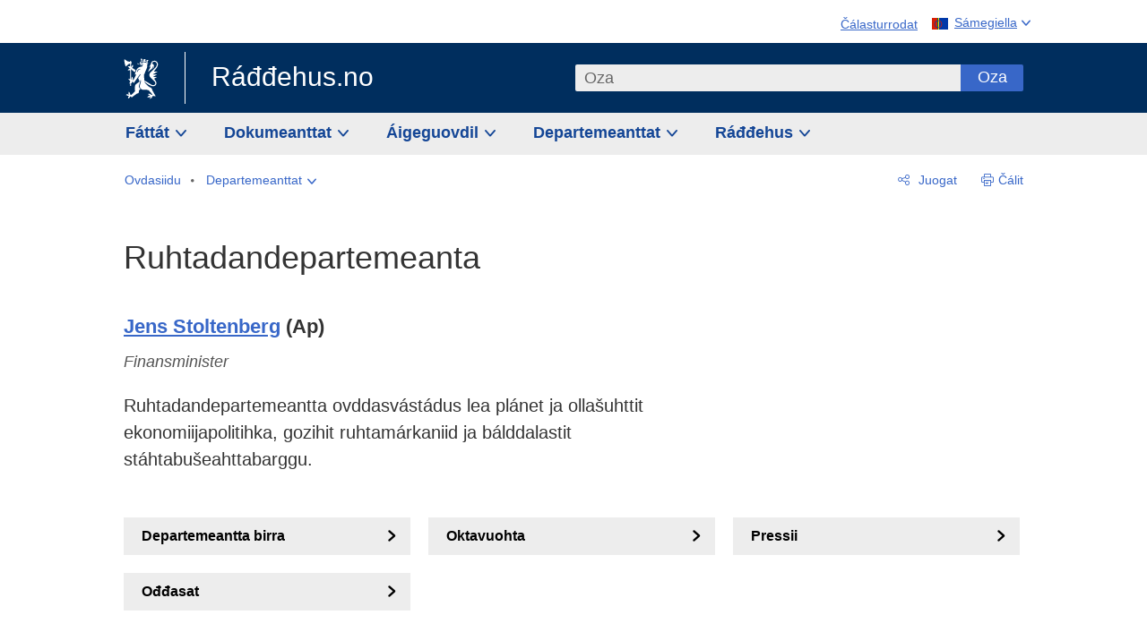

--- FILE ---
content_type: text/html; charset=utf-8
request_url: https://www.regjeringen.no/se/dep/fin/id216/
body_size: 13535
content:
<!DOCTYPE html>




<html class="no-js" lang="se">
<head>
    

<meta charset="utf-8">
<meta http-equiv="X-UA-Compatible" content="IE=edge">
<meta name="viewport" content="width=device-width, initial-scale=1.0">

<meta name="consent.ver" content="20250221">
<meta name="consent.cookie.name" content="_consent">



    <title>Ruhtadandepartemeanta - regjeringen.no</title>

<link rel="stylesheet" href="/dist-web/css/main.css?v=202601141_142425" type="text/css">



<script>
!function(T,l,y){var S=T.location,k="script",D="instrumentationKey",C="ingestionendpoint",I="disableExceptionTracking",E="ai.device.",b="toLowerCase",w="crossOrigin",N="POST",e="appInsightsSDK",t=y.name||"appInsights";(y.name||T[e])&&(T[e]=t);var n=T[t]||function(d){var g=!1,f=!1,m={initialize:!0,queue:[],sv:"5",version:2,config:d};function v(e,t){var n={},a="Browser";return n[E+"id"]=a[b](),n[E+"type"]=a,n["ai.operation.name"]=S&&S.pathname||"_unknown_",n["ai.internal.sdkVersion"]="javascript:snippet_"+(m.sv||m.version),{time:function(){var e=new Date;function t(e){var t=""+e;return 1===t.length&&(t="0"+t),t}return e.getUTCFullYear()+"-"+t(1+e.getUTCMonth())+"-"+t(e.getUTCDate())+"T"+t(e.getUTCHours())+":"+t(e.getUTCMinutes())+":"+t(e.getUTCSeconds())+"."+((e.getUTCMilliseconds()/1e3).toFixed(3)+"").slice(2,5)+"Z"}(),iKey:e,name:"Microsoft.ApplicationInsights."+e.replace(/-/g,"")+"."+t,sampleRate:100,tags:n,data:{baseData:{ver:2}}}}var h=d.url||y.src;if(h){function a(e){var t,n,a,i,r,o,s,c,u,p,l;g=!0,m.queue=[],f||(f=!0,t=h,s=function(){var e={},t=d.connectionString;if(t)for(var n=t.split(";"),a=0;a<n.length;a++){var i=n[a].split("=");2===i.length&&(e[i[0][b]()]=i[1])}if(!e[C]){var r=e.endpointsuffix,o=r?e.location:null;e[C]="https://"+(o?o+".":"")+"dc."+(r||"services.visualstudio.com")}return e}(),c=s[D]||d[D]||"",u=s[C],p=u?u+"/v2/track":d.endpointUrl,(l=[]).push((n="SDK LOAD Failure: Failed to load Application Insights SDK script (See stack for details)",a=t,i=p,(o=(r=v(c,"Exception")).data).baseType="ExceptionData",o.baseData.exceptions=[{typeName:"SDKLoadFailed",message:n.replace(/\./g,"-"),hasFullStack:!1,stack:n+"\nSnippet failed to load ["+a+"] -- Telemetry is disabled\nHelp Link: https://go.microsoft.com/fwlink/?linkid=2128109\nHost: "+(S&&S.pathname||"_unknown_")+"\nEndpoint: "+i,parsedStack:[]}],r)),l.push(function(e,t,n,a){var i=v(c,"Message"),r=i.data;r.baseType="MessageData";var o=r.baseData;return o.message='AI (Internal): 99 message:"'+("SDK LOAD Failure: Failed to load Application Insights SDK script (See stack for details) ("+n+")").replace(/\"/g,"")+'"',o.properties={endpoint:a},i}(0,0,t,p)),function(e,t){if(JSON){var n=T.fetch;if(n&&!y.useXhr)n(t,{method:N,body:JSON.stringify(e),mode:"cors"});else if(XMLHttpRequest){var a=new XMLHttpRequest;a.open(N,t),a.setRequestHeader("Content-type","application/json"),a.send(JSON.stringify(e))}}}(l,p))}function i(e,t){f||setTimeout(function(){!t&&m.core||a()},500)}var e=function(){var n=l.createElement(k);n.src=h;var e=y[w];return!e&&""!==e||"undefined"==n[w]||(n[w]=e),n.onload=i,n.onerror=a,n.onreadystatechange=function(e,t){"loaded"!==n.readyState&&"complete"!==n.readyState||i(0,t)},n}();y.ld<0?l.getElementsByTagName("head")[0].appendChild(e):setTimeout(function(){l.getElementsByTagName(k)[0].parentNode.appendChild(e)},y.ld||0)}try{m.cookie=l.cookie}catch(p){}function t(e){for(;e.length;)!function(t){m[t]=function(){var e=arguments;g||m.queue.push(function(){m[t].apply(m,e)})}}(e.pop())}var n="track",r="TrackPage",o="TrackEvent";t([n+"Event",n+"PageView",n+"Exception",n+"Trace",n+"DependencyData",n+"Metric",n+"PageViewPerformance","start"+r,"stop"+r,"start"+o,"stop"+o,"addTelemetryInitializer","setAuthenticatedUserContext","clearAuthenticatedUserContext","flush"]),m.SeverityLevel={Verbose:0,Information:1,Warning:2,Error:3,Critical:4};var s=(d.extensionConfig||{}).ApplicationInsightsAnalytics||{};if(!0!==d[I]&&!0!==s[I]){var c="onerror";t(["_"+c]);var u=T[c];T[c]=function(e,t,n,a,i){var r=u&&u(e,t,n,a,i);return!0!==r&&m["_"+c]({message:e,url:t,lineNumber:n,columnNumber:a,error:i}),r},d.autoExceptionInstrumented=!0}return m}(y.cfg);function a(){y.onInit&&y.onInit(n)}(T[t]=n).queue&&0===n.queue.length?(n.queue.push(a),n.trackPageView({})):a()}(window,document,{src: "https://js.monitor.azure.com/scripts/b/ai.2.gbl.min.js", crossOrigin: "anonymous", cfg: {instrumentationKey: '22fc96c4-8166-44e3-86f0-bee17cf5ef69', disableCookiesUsage: false }});
</script>











    


<meta name="title" content="Ruhtadandepartemeanta">

<meta name="description" content="Ruhtadandepartemeantta ovddasv&#225;st&#225;dus lea pl&#225;net ja ollašuhttit ekonomiijapolitihka, gozihit ruhtam&#225;rkaniid ja b&#225;lddalastit st&#225;htabušeahttabarggu.">


<meta name="DC.Title" content="Ruhtadandepartemeanta">


<meta name="DC.Creator" content="Ruhtadandepartemeanta">


<meta name="DC.Description" content="Ruhtadandepartemeantta ovddasv&#225;st&#225;dus lea pl&#225;net ja ollašuhttit ekonomiijapolitihka, gozihit ruhtam&#225;rkaniid ja b&#225;lddalastit st&#225;htabušeahttabarggu.">


<meta name="DC.Date" content="2018-10-08">
<meta name="DC.Type.Status" content="Gyldig">

<meta name="DC.Type" content="Departement">

<meta name="DC.Format" content="text/html">


<meta name="DC.Identifier.URL" content="/se/dep/fin/id216/">


<meta name="DC.Language" content="se-NO">

<meta name="DC.Publisher" content="regjeringen.no">

<meta name="author" content="Ruhtadandepartemeanta">

<meta name="authorshortname" content="fin">

<meta name="ownerid" content="216">

<meta name="last-modified" content="Thu, 05 Oct 2023 23:01:20 GMT">
<meta name="revised" content="Thu, 05 Oct 2023 23:01:20 GMT">

    
<meta property="og:site_name" content="Ráđđehus.no">
<meta property="og:title" content="Ruhtadandepartemeanta"> 
<meta property="og:description" content="Ruhtadandepartemeantta ovddasv&#xE1;st&#xE1;dus lea pl&#xE1;net ja olla&#x161;uhttit ekonomiijapolitihka, gozihit ruhtam&#xE1;rkaniid ja b&#xE1;lddalastit st&#xE1;htabu&#x161;eahttabarggu.">
<meta property="og:type" content="website">
<meta property="og:image" content="https://www.regjeringen.no/dist-web/img/regjeringen_opengraph_image1200x630.jpg">

<meta property="og:image:width" content="1200">
<meta property="og:image:height" content="630">
<meta name="twitter:card" content="summary_large_image">
<meta name="twitter:title" content="Ruhtadandepartemeanta">
<meta name="twitter:description" content="Ruhtadandepartemeantta ovddasv&#xE1;st&#xE1;dus lea pl&#xE1;net ja olla&#x161;uhttit ekonomiijapolitihka, gozihit ruhtam&#xE1;rkaniid ja b&#xE1;lddalastit st&#xE1;htabu&#x161;eahttabarggu.">
<meta name="twitter:image" content="https://www.regjeringen.no/dist-web/img/twitter_1600x900_fallback_no.jpg">

<meta property="og:url" content="https://www.regjeringen.no/se/dep/fin/id216/">
    <link rel="apple-touch-icon" sizes="57x57" href="/dist-web/ico/apple-touch-icon-57x57.png">
<link rel="apple-touch-icon" sizes="114x114" href="/dist-web/ico/apple-touch-icon-114x114.png">
<link rel="apple-touch-icon" sizes="72x72" href="/dist-web/ico/apple-touch-icon-72x72.png">
<link rel="apple-touch-icon" sizes="144x144" href="/dist-web/ico/apple-touch-icon-144x144.png">
<link rel="apple-touch-icon" sizes="60x60" href="/dist-web/ico/apple-touch-icon-60x60.png">
<link rel="apple-touch-icon" sizes="120x120" href="/dist-web/ico/apple-touch-icon-120x120.png">
<link rel="apple-touch-icon" sizes="76x76" href="/dist-web/ico/apple-touch-icon-76x76.png">
<link rel="apple-touch-icon" sizes="152x152" href="/dist-web/ico/apple-touch-icon-152x152.png">
<link rel="apple-touch-icon" sizes="180x180" href="/dist-web/ico/apple-touch-icon-180x180.png">
<meta name="apple-mobile-web-app-title" content="Ráđđehus.no">
<link rel="icon" type="image/png" href="/dist-web/ico/favicon-192x192.png" sizes="192x192">
<link rel="icon" type="image/png" href="/dist-web/ico/favicon-160x160.png" sizes="160x160">
<link rel="icon" type="image/png" href="/dist-web/ico/favicon-96x96.png" sizes="96x96">
<link rel="icon" type="image/png" href="/dist-web/ico/favicon-16x16.png" sizes="16x16">
<link rel="icon" type="image/x-icon" href="/dist-web/ico/favicon.ico">
<link rel="icon" type="image/png" href="/dist-web/ico/favicon-32x32.png" sizes="32x32">
<meta name="msapplication-TileColor" content="#002e5e">
<meta name="msapplication-TileImage" content="/dist-web/ico/mstile-144x144.png">
<meta name="application-name" content="Ráđđehus.no">
    
<link rel="alternate" hreflang="en" href="https://www.regjeringen.no/en/dep/fin/id216/">
<link rel="alternate" hreflang="nb" href="https://www.regjeringen.no/no/dep/fin/id216/">
<link rel="alternate" hreflang="se" href="https://www.regjeringen.no/se/dep/fin/id216/">

<!-- Matomo Tag Manager -->
<script>
    var _mtm = window._mtm = window._mtm || [];
    _mtm.push({ 'mtm.startTime': (new Date().getTime()), 'event': 'mtm.Start' });
    var d = document, g = d.createElement('script'), s = d.getElementsByTagName('script')[0];
    g.async = true; g.src = 'https://cdn.matomo.cloud/regjeringen.matomo.cloud/container_G8N8bAjb.js'; s.parentNode.insertBefore(g, s);
</script>
<!-- End Matomo Tag Manager -->    
    

<script nonce="d7ibpxznnqbQ1hq0NtwnKA==">
    window.translations = {
        langCloseButton: 'Lukk',
        langLinkDownloadImage: 'Last ned bilde',
        langTruncateTitle: 'Čájet olles bajilčállaga',
        langZoomImage: 'Stuorit gova',
        langShowFullTable: 'Čájet vuolábeale tabealla olles govdodagain',
        langZoomImageOverlay: 'Stuorit gova',
        langShowFullTableOverlay: 'Čájet vuolábeale tabealla olles govdodagain'
    };
</script>

    
<script type="application/ld+json">{"@context":"https://schema.org","@type":"WebPage","@id":"https://www.regjeringen.no/id216/#webpage","isPartOf":"https://www.regjeringen.no/#website","name":"Ruhtadandepartemeanta","description":"Ruhtadandepartemeantta ovddasv\u00E1st\u00E1dus lea pl\u00E1net ja olla\u0161uhttit ekonomiijapolitihka, gozihit ruhtam\u00E1rkaniid ja b\u00E1lddalastit st\u00E1htabu\u0161eahttabarggu.","url":"https://www.regjeringen.no/se/dep/fin/id216/","inLanguage":"se","breadcrumb":{"@type":"BreadcrumbList","itemListElement":[{"@type":"ListItem","position":1,"name":"Ovdasiidu","item":"https://www.regjeringen.no/se/id4/"},{"@type":"ListItem","position":2,"name":"Departemeanttat","item":"https://www.regjeringen.no/se/dep/id933/"},{"@type":"ListItem","position":3,"name":"Ruhtadandepartemeanta","item":"https://www.regjeringen.no/se/dep/fin/id216/"}]}}</script><script type="application/ld+json">{"@context":"https://schema.org","@type":"GovernmentOrganization","@id":"https://www.regjeringen.no/id216/#government","name":"Ruhtadandepartemeanta","url":"https://www.regjeringen.no/se/dep/fin/id216/","address":{"@type":"PostalAddress","streetAddress":"Postboks 8008 Dep","addressLocality":"Oslo","postalCode":"0030","addressCountry":"NO"},"location":{"@type":"PostalAddress","streetAddress":"Akersgata 40","addressLocality":"Oslo","postalCode":"0180","addressCountry":"NO"},"sameAs":["http://www.twitter.com/finansdep","https://www.flickr.com/photos/finansdepartementet/","https://no.linkedin.com/company/finansdepartementet","https://www.instagram.com/regjeringen/"]}</script>
</head>

<body class="page-departement ">



<div id="cb_wrapper-std" class="cookie_banner_wrapper not-selectable" data-nosnippet>
    <div id="std-elm" class="hidden">
        <div id="cookieApiData"></div>
    </div>
</div>

<div id="cb_wrapper-dec" class="cookie_banner_wrapper not-selectable" data-nosnippet>
    <div id="dec-elm" style="display: none;">
        <div id="cookieDeclarationApiData"></div>
    </div>
</div>

<div 
    id="cookiebannerInfo" 
    class="cookiebannerInfo" 
    data-consentname="_consent" 
    data-svarbaseurl="https://svar.regjeringen.no" 
    data-bannertitle="R&#xE1;&#x111;&#x111;ehus.no" 
    data-apilanguage ="se" 
    data-bannerversion = "20250221"
    data-nosnippet>
</div>

        <a id="top-of-page" tabindex="-1"></a>

    <a href="#mainContent" class="skipLink">
        Váldosisdollui
    </a>

    <noscript>
        <p class="enable-js">Sajáidahte Javascript-prográmma iežat neahttalohkkái vai ráđđehus.no neahttabáiki doaibmá bures</p>
    </noscript>
    

    


    

<header class="pageHeader ">
    <div class="hygieneMenuWrapper">
        
<span data-hygiene-menu-large-sceen-anchor></span>
<nav class="hygieneMenu" aria-label='Máilmmiviidosaš reaiddut' data-hygiene-menu>
    <ul>
        <li class="fontsize">
            <button type="button" id="fontsize_note_label" aria-controls="fontsize_note" aria-expanded="false" data-fontsize-btn>Čálasturrodat</button>

            <div tabindex="-1" id="fontsize_note" data-fontsize-note>
                <p>Jos háliidat rievdadit čálasturrodaga, deaddil Ctrl-boalu (Cmd Mac mášiinnas) ja deaddil + stuoridit dahje – unnidit</p>
            </div>
        </li>
        <li class="language" data-nav="lang_selector">

            <button type="button"
                    id="languageSelectorTrigger"
                    lang="se-NO"
                    data-toggle-language-selector=""
                    aria-expanded="false"
                    aria-controls="languageSelector"
                    class="language-selector-trigger flag sme">
                <span>Sámegiella</span>
            </button>

            <ul id="languageSelector"
                class="custom-language-selector"
                tabindex="-1"
                aria-labelledby="languageSelectorTrigger"
                data-language-selector="">

                            <li class="first-in-group">
                                <a href="/no/dep/fin/id216/" class="flag nor" lang="no">
                                    Vis denne siden p&#xE5; norsk
                                </a>
                            </li>
                            <li class="first-in-group">
                                <a href="/en/dep/fin/id216/" class="flag eng" lang="en-GB">
                                    Show this page in English
                                </a>
                            </li>
            </ul>
        </li>
    </ul>
</nav>



    </div>

    <div class="pageHeaderUpper">
        <div class="logoWrapper">
            

<div class="logo">
    <span>
        <a href="/se/id4/">
            R&#xE1;&#x111;&#x111;ehus.no<span></span>
        </a>
    </span>
</div>


            
            <button type="button" class="menuToggler" data-toggle-menu aria-expanded="false">
                Fállu
            </button>

            <button type="button" class="searchToggler" data-toggle-search aria-expanded="false">
                Oza
            </button>
        </div>
    </div>

    <div class="mobileMenuContainer">
        <div class="mobileMenuWrapper">
            <div class="mobileMenuWrapperInner">
                

<div class="topNavigationSearch">
<form action="/se/ohcan/id86008/" autocomplete="off" id="topNavigationSearchForm" method="get">        <div class="topNavigationSearchWrap">
            <label for="quickSearch" class="visuallyhidden">
                Oza
            </label>
            <input type="text" 
                   name="term" 
                   placeholder="Oza"
                   class="quickSearch autocomplete"
                   id="quickSearch"
                   role="combobox"
                   data-form-id="topNavigationSearchForm"
                   data-search-suggest="1"
                   data-autocomplete-source="/se/api/autosuggestapi/search/?q="
                   data-autocomplete-enabled="true"
                   aria-expanded="false"
                   aria-owns="topnav-search-suggest"
                   aria-autocomplete="list"
                   autocomplete="off"
                   enterkeyhint="search"
                   >
            <div class="search-suggest is-hidden" data-search-suggest-results="1" id="topnav-search-suggest">
                <p class="legend">Áigeguovdilis njuolggoliŋkkat</p>
                <ul class="search-suggest-list" data-search-suggest-list></ul>
            </div>
            <button type="submit" class="searchSubmit">
                Oza
            </button>
        </div>
</form></div>


            </div>
            <span data-hygiene-menu-small-sceen-anchor></span>
            

    <nav class="megaMenu" aria-label="Hovedmeny">
        <ul>
                <li class="megaMenuItem">
                    <a href="/se/Fattat/id208/"
                       class="primaryMenuItem  hasDropdown"
                       id="megamenupanel_0_label"
                       role="button"
                       aria-controls="megamenupanel_0">
                        F&#xE1;tt&#xE1;t
                    </a>


<div class="megamenupanel_listing" id="megamenupanel_0" tabindex="-1" data-megamenu-target>
    <div class="megamenuInner" data-nav="megamenu">
        <div class="border-frame">
            <p class="toSection"><a href="/se/Fattat/id208/">F&#xE1;tt&#xE1;t</a></p>
            <div class="section">
                
                    <ul class="columnize">
                            <li>
                                <a href="/se/Fattat/algoalbmogat-ja-unnitlogut/id929/">&#xC1;lgo&#xE1;lbmogat ja unnitlogut</a>
                            </li>
                            <li>
                                <a href="/se/Fattat/bargu/id210/">Bargu</a>
                            </li>
                            <li>
                                <a href="/se/Fattat/biebmu-guolastus-ja-eanandoallu/id924/">Biebmu, guol&#xE1;stus ja eanandoallu</a>
                            </li>
                            <li>
                                <a href="/se/Fattat/dalkkadat-ja-biras/id925/">D&#xE1;lkk&#xE1;dat ja biras</a>
                            </li>
                            <li>
                                <a href="/se/Fattat/dassearvu-ja-manggabealatvuohta/id922/">D&#xE1;sse&#xE1;rvu ja m&#xE1;&#x14B;ggabealatvuohta</a>
                            </li>
                            <li>
                                <a href="/se/Fattat/dutkan/id1427/">Dutkan</a>
                            </li>
                            <li>
                                <a href="/se/Fattat/ekonomiija-ja-buseahtta/id931/">Ekonomiija ja bu&#x161;eahtta</a>
                            </li>
                            <li>
                                <a href="/se/Fattat/fievrrideapmi-ja-johtalus-/id928/">Fievrredeapmi ja kommunika&#x161;uvdna</a>
                            </li>
                            <li>
                                <a href="/se/Fattat/kultuvra-valastallan-ja-eaktodahtolas-doaimmat/id920/">Kultuvra, val&#xE1;&#x161;tallan ja eaktod&#xE1;htola&#x161; doaimmat</a>
                            </li>
                            <li>
                                <a href="/se/Fattat/lahka-ja-riekti/id923/">L&#xE1;hka ja riekti</a>
                            </li>
                            <li>
                                <a href="/se/Fattat/oadju-ja-sosiala-balvalus/id942/">Oadju ja sosi&#xE1;la b&#xE1;lvalusat</a>
                            </li>
                            <li>
                                <a href="/se/Fattat/oahppu/id930/">Oahppu</a>
                            </li>
                            <li>
                                <a href="/se/Fattat/sisafarren/id918/">Sisaf&#xE1;rren</a>
                            </li>
                    </ul>
            </div>
           
            <button type="button" class="closeButton" data-close-megamenu><span class="visuallyhidden">Govčča válljenlisttu</span></button>
        </div>
    </div>
</div>                </li>
                <li class="megaMenuItem">
                    <a href="/se/finn-dokument/id2000006/"
                       class="primaryMenuItem  hasDropdown"
                       id="megamenupanel_1_label"
                       role="button"
                       aria-controls="megamenupanel_1">
                        Dokumeanttat
                    </a>


<div class="megamenupanel_listing" id="megamenupanel_1" tabindex="-1" data-megamenu-target>
    <div class="megamenuInner" data-nav="megamenu">
        <div class="border-frame">
            <p class="toSection"><a href="/se/finn-dokument/id2000006/">Oza dokumeantta</a></p>
            <div class="section">
                
<div class="section">
<ul>
<li><a href="/se/finn-dokument/odeldiggeproposiuvnnat/id1753/">Stuorradikki proposišuvnnat </a></li>
<li><a href="/se/finn-dokument/odeldiggeproposiuvnnat/id1754/">Dieđáhusat Stuorradiggái</a></li>
<li><a href="/se/finn-dokument/na-at/id1767/">NAČat </a></li>
<li><a href="/se/finn-dokument/lagat-ja-njuolggadusat/id438754/">Lágat ja njuolggadusat</a>
<ul>
</ul>

</div>            </div>
           
            <button type="button" class="closeButton" data-close-megamenu><span class="visuallyhidden">Govčča válljenlisttu</span></button>
        </div>
    </div>
</div>                </li>
                <li class="megaMenuItem">
                    <a href="/se/aigeguovdil/id1150/"
                       class="primaryMenuItem  hasDropdown"
                       id="megamenupanel_2_label"
                       role="button"
                       aria-controls="megamenupanel_2">
                        &#xC1;igeguovdil
                    </a>


<div class="megamenupanel_listing" id="megamenupanel_2" tabindex="-1" data-megamenu-target>
    <div class="megamenuInner" data-nav="megamenu">
        <div class="border-frame">
            <p class="toSection"><a href="/se/aigeguovdil/id1150/">&#xC1;igeguovdil</a></p>
            <div class="section">
                
<div class="section">
<ul>
<li><a href="/se/aigeguovdil/nyheter/id2006120/">Ođđasat ja preassadieđáhusat </a></li>
<li><a href="/se/aigeguovdil/sartnit_artihkkalat/id1334/">Sártnit ja sáhkavuorut</a></li>

</ul>
<ul>

<li><a href="/se/aigeguovdil/Byogkeles-elektronihken-paastejournale/id604997/">Almmolaš elektrovnnalaš poastajournála - AEPl</a></li>
<li><a href=""></a></li>

</ul>
</div>            </div>
           
            <button type="button" class="closeButton" data-close-megamenu><span class="visuallyhidden">Govčča válljenlisttu</span></button>
        </div>
            <div class="megamenu-extra-links">
                <a href="/se/dokumeantavuorka/id115322/">Ohcan dokumeantaarkiivvas</a>
            </div>
    </div>
</div>                </li>
                <li class="megaMenuItem">
                    <a href="/se/dep/id933/"
                       class="primaryMenuItem  hasDropdown"
                       id="megamenupanel_3_label"
                       role="button"
                       aria-controls="megamenupanel_3">
                        Departemeanttat
                    </a>



<div class="megamenupanel_departementene" id="megamenupanel_3" tabindex="-1" data-megamenu-target>
    <div class="megamenuInner" data-nav="megamenu">
        <div class="border-frame">
            <p class="toSection">
                <a href="/se/dep/id933/">Departemeanttat</a>
            </p>
            <div class="section">
                <ul>
                    

<li>
    <a href="/se/dep/smk/id875/" class="dep-title">
        St&#xE1;htaministara kantuvra
    </a>

        <a href="/se/dep/smk/organisering-og-ledelse/stahtaministtar-jonas-gahr-store/id2877186/" class="dep-minister">
            Jonas Gahr St&#xF8;re (Bargiidbellodat)
        </a>
</li>
                </ul>
                <ul>
                    

<li>
    <a href="/se/dep/aid/id165/" class="dep-title">
        Bargo- ja searvadahttindepartemeanta
    </a>

        <a href="/se/dep/aid/organisauvdna/bargo-ja-searvadahttinministtar-kjersti-stenseng/id3119047/" class="dep-minister">
            Kjersti Stenseng (Bargiidbellodat)
        </a>
</li>

<li>
    <a href="/se/dep/kld/id668/" class="dep-title">
        D&#xE1;lkk&#xE1;dat- ja birasdepartemeanta
    </a>

        <a href="/se/dep/kld/organisasvdna/ovddes-dalkkadat-ja-birasgahttenministar-andreas-bjelland-eriksen/id3000230/" class="dep-minister">
            Andreas Bjelland Eriksen (Bargiidbellodat)
        </a>
</li>

<li>
    <a href="/se/dep/hod/id421/" class="dep-title">
        Dearvva&#x161;vuo&#x111;a- ja fuolahusdepartemeanta
    </a>

        <a href="/se/dep/hod/Dearvvasvuoda-ja-fuolahusdepartemeantta-organiseren/dearvvavuoa-ja-fuolahusministtar-jan-christian-vestre/id3035364/" class="dep-minister">
            Jan Christian Vestre (Bargiidbellodat)
        </a>
</li>

<li>
    <a href="/se/dep/dfd/id810/" class="dep-title">
        Digitaliseren- ja h&#xE1;ldda&#x161;andepartemeanta
    </a>

        <a href="/se/dep/dfd/org/digitaliseren-ja-halddaanministtar-karianne-oldernes-tung/id3000277/" class="dep-minister">
            Karianne Oldernes Tung (Bargiidbellodat)
        </a>
</li>

<li>
    <a href="/se/dep/nfd/id709/" class="dep-title">
        Eal&#xE1;hus- ja guol&#xE1;stusdepartemeanta
    </a>

        <a href="/no/dep/nfd/org/naringsminister-cecilie-myrseth/id3035377/" class="dep-minister">
            Cecilie Myrseth (Ap)
        </a>
        <a href="/no/dep/nfd/org/fiskeri-og-havminister-marianne-sivertsen-nass/id3035385/" class="dep-minister">
            Marianne Sivertsen N&#xE6;ss (Ap)
        </a>
</li>

<li>
    <a href="/se/dep/lmd/id627/" class="dep-title">
        Eanadoallo- ja biebmodepartemeanta
    </a>

        <a href="/se/dep/lmd/organisauvdna/eanadoallo-ja-biebmoministtar-nils-kristen-sandtroen/id3086277/" class="dep-minister">
            Nils Kristen Sandtr&#xF8;en (Bargiidbellodat)
        </a>
</li>
                </ul>
                <ul>
                    

<li>
    <a href="/se/dep/ed/id750/" class="dep-title">
        Energiijadepartemeanta
    </a>

        <a href="/no/dep/ed/org/energiminister-terje-aasland/id2903197/" class="dep-minister">
            Terje Aasland (Ap)
        </a>
</li>

<li>
    <a href="/se/dep/kdd/id504/" class="dep-title">
        Gielda- ja guovlodepartemeanta
    </a>

        <a href="/se/dep/kdd/Organisauvdna/gielda-ja-guovloministtar-bjornar-selnes-skjaran/id3119065/" class="dep-minister">
            Bj&#xF8;rnar Selnes Skj&#xE6;ran (Bargiidbellodat)
        </a>
</li>

<li>
    <a href="/se/dep/sd/id791/" class="dep-title">
        Johtalusdepartemeanta 
    </a>

        <a href="/se/dep/sd/organisauvdna/johtalusministtar-jon-ivar-nygard/id2877331/" class="dep-minister">
            Jon-Ivar Nyg&#xE5;rd (Bargiidbellodat)
        </a>
</li>

<li>
    <a href="/se/dep/jd/id463/" class="dep-title">
        Justiisa- ja gearggusvuo&#x111;adepartemeanta
    </a>

        <a href="/se/dep/jd/Organisauvdna/justiisa-ja-gearggusvuoaministtar-astri-aas-hansen/id3086325/" class="dep-minister">
            Astri Aas-Hansen (Bargiidbellodat)
        </a>
</li>

<li>
    <a href="/se/dep/kud/id545/" class="dep-title">
        Kultur- ja d&#xE1;sse&#xE1;rvodepartemeanta
    </a>

        <a href="/se/dep/kud/kulturdepartemeantta-organiseren-ja-jodiheapmi/kultur-ja-dassearvoministtar-lubna-jaffery/id2987187/" class="dep-minister">
            Lubna Jaffery (Bargiidbellodat)
        </a>
</li>
                </ul>
                <ul>
                    

<li>
    <a href="/se/dep/kd/id586/" class="dep-title">
        M&#xE1;httodepartemeanta
    </a>

        <a href="/se/dep/kd/Organisauvdna/mahttoministtar-kari-nessa-nordtun/id3000181/" class="dep-minister">
            Kari Nessa Nordtun (Bargiidbellodat)
        </a>
        <a href="/no/dep/kd/org/forsknings-og-hoyere-utdanningsminister-sigrun-gjerlow-aasland/id3086217/" class="dep-minister">
            Sigrun Aasland (Ap)
        </a>
</li>

<li>
    <a href="/se/dep/bfd/id298/" class="dep-title">
        M&#xE1;n&#xE1;id- ja beara&#x161;departemeanta
    </a>

        <a href="/no/dep/bfd/org/barne-og-familieminister-lene-vagslid/id3085903/" class="dep-minister">
            Lene V&#xE5;gslid (Ap)
        </a>
</li>

<li>
    <a href="/se/dep/ud/id833/" class="dep-title">
        Olgoriikadepartemeanta
    </a>

        <a href="/se/dep/ud/organisauvdna/olgoriikaministtar-espen-espen-barth-eide/id3000220/" class="dep-minister">
            Espen Barth Eide (Bargiidbellodat)
        </a>
        <a href="/se/dep/ud/organisauvdna/ovddidanministtar-asmund-grover-aukrust/id3086307/" class="dep-minister">
            &#xC5;smund Gr&#xF8;ver Aukrust (Bargiidbellodat)
        </a>
</li>

<li>
    <a href="/se/dep/fin/id216/" class="dep-title">
        Ruhtadandepartemeanta
    </a>

        <a href="/no/dep/fin/org/finansminister-jens-stoltenberg/id3086196/" class="dep-minister">
            Jens Stoltenberg (Ap)
        </a>
</li>

<li>
    <a href="/se/dep/fd/id380/" class="dep-title">
        Suodjalusdepartemeanta
    </a>

        <a href="/no/dep/fd/organisering-og-ledelse/forsvarsminister-tore-o.-sandvik/id3086270/" class="dep-minister">
            Tore O. Sandvik (Ap)
        </a>
</li>
                </ul>
            </div>
            <button type="button" class="closeButton" data-close-megamenu>
                <span class="visuallyhidden">Govčča válljenlisttu</span>
            </button>
        </div>

    </div>
</div>                </li>
                <li class="megaMenuItem">
                    <a href="/se/raehus-birra/id443314/"
                       class="primaryMenuItem  hasDropdown"
                       id="megamenupanel_4_label"
                       role="button"
                       aria-controls="megamenupanel_4">
                        R&#xE1;&#x111;&#x111;ehus
                    </a>


<div class="megamenupanel_listing" id="megamenupanel_4" tabindex="-1" data-megamenu-target>
    <div class="megamenuInner" data-nav="megamenu">
        <div class="border-frame">
            <p class="toSection"><a href="/se/raehus-birra/id443314/">R&#xE1;&#x111;&#x111;ehus</a></p>
            <div class="section">
                
                    <ul class="columnize">
                            <li>
                                <a href="/se/raehus-birra/stoere-raddehus/raddehusa-miellahtut-2/id543170/">St&#xF8;re r&#xE1;&#x111;&#x111;ehus</a>
                                    <ul>
                                            <li>
                                                <a href="/se/raehus-birra/stoere-raddehus/raddehusa-miellahtut-2/id543170/">R&#xE1;&#x111;&#x111;ehusa miellahttut</a>
                                            </li>
                                    </ul>
                            </li>
                            <li>
                                <a href="/se/raehus-birra/finn-aktuelt/id2405055/">&#xC1;igeguovdil</a>
                                    <ul>
                                    </ul>
                            </li>
                            <li>
                                <a href="/se/raehus-birra/raehusa-bargu1/id85844/">Norgga stivrejupmi</a>
                                    <ul>
                                            <li>
                                                <a href="/se/raehus-birra/raehusa-bargu1/raehusa-molsun/id270340/">R&#xE1;&#x111;&#x111;ehusa molsun</a>
                                            </li>
                                            <li>
                                                <a href="/se/raehus-birra/raehusa-bargu1/raehusa-bargu1/id2564958/">Norgga stivrejupmi</a>
                                            </li>
                                    </ul>
                            </li>
                    </ul>
            </div>
           
            <button type="button" class="closeButton" data-close-megamenu><span class="visuallyhidden">Govčča válljenlisttu</span></button>
        </div>
    </div>
</div>                </li>
        </ul>
    </nav>

        </div>

             <div class="breadcrumbsWrapper">
                

    <nav class="breadcrumbs no-nav-mob" data-nav="breadcrumb">
        <h2 id="breadcrumbs-label" class="breadcrumbs-label hide-for-desktop" aria-label="Dás don leat:">Dás don leat:</h2>
        <ul aria-labelledby="breadcrumbs-label">
                        <li class="breadcrumb-item">
                            <a href="/se/id4/" class="breadcrumb-item__text">
                                <span>Ovdasiidu</span>
                            </a>
                        </li>
                        <li class="breadcrumb-item breadcrumb-item--has-sub-menu">
                            <a href="/se/dep/id933/"
                               role="button"
                               class="breadcrumb-item__button breadcrumb-item__button--has-sub-menu">
                                <span>Departemeanttat</span>
                            </a>

                            <ul class="breadcrumb-item__sub-menu" id="crumb_933">
                                <li class="breadcrumb-item__sub-menu-item--first">
                                    <a href="/se/dep/id933/" class="breadcrumb-item__text">Departemeanttat</a>
                                </li>
                                    <li class="breadcrumb-item__sub-menu-item">
                                        <a href="/se/dep/smk/id875/">St&#xE1;htaministara kantuvra</a>
                                    </li>
                                    <li class="breadcrumb-item__sub-menu-item">
                                        <a href="/se/dep/aid/id165/">Bargo- ja searvadahttindepartemeanta</a>
                                    </li>
                                    <li class="breadcrumb-item__sub-menu-item">
                                        <a href="/se/dep/bfd/id298/">M&#xE1;n&#xE1;id- ja beara&#x161;departemeanta</a>
                                    </li>
                                    <li class="breadcrumb-item__sub-menu-item">
                                        <a href="/se/dep/dfd/id810/">Digitaliseren- ja h&#xE1;ldda&#x161;andepartemeanta</a>
                                    </li>
                                    <li class="breadcrumb-item__sub-menu-item">
                                        <a href="/se/dep/ed/id750/">Energiijadepartemeanta</a>
                                    </li>
                                    <li class="breadcrumb-item__sub-menu-item">
                                        <a href="/se/dep/fin/id216/">Ruhtadandepartemeanta</a>
                                    </li>
                                    <li class="breadcrumb-item__sub-menu-item">
                                        <a href="/se/dep/fd/id380/">Suodjalusdepartemeanta</a>
                                    </li>
                                    <li class="breadcrumb-item__sub-menu-item">
                                        <a href="/se/dep/hod/id421/">Dearvva&#x161;vuo&#x111;a- ja fuolahusdepartemeanta</a>
                                    </li>
                                    <li class="breadcrumb-item__sub-menu-item">
                                        <a href="/se/dep/jd/id463/">Justiisa- ja gearggusvuo&#x111;adepartemeanta</a>
                                    </li>
                                    <li class="breadcrumb-item__sub-menu-item">
                                        <a href="/se/dep/kld/id668/">D&#xE1;lkk&#xE1;dat- ja birasdepartemeanta</a>
                                    </li>
                                    <li class="breadcrumb-item__sub-menu-item">
                                        <a href="/se/dep/kdd/id504/">Gielda- ja guovlodepartemeanta</a>
                                    </li>
                                    <li class="breadcrumb-item__sub-menu-item">
                                        <a href="/se/dep/kud/id545/">Kulturdepartemeanta</a>
                                    </li>
                                    <li class="breadcrumb-item__sub-menu-item">
                                        <a href="/se/dep/kd/id586/">M&#xE1;httodepartemeanta</a>
                                    </li>
                                    <li class="breadcrumb-item__sub-menu-item">
                                        <a href="/se/dep/lmd/id627/">Eanadoallo- ja biebmodepartemeanta</a>
                                    </li>
                                    <li class="breadcrumb-item__sub-menu-item">
                                        <a href="/se/dep/nfd/id709/">Eal&#xE1;hus- ja guol&#xE1;stusdepartemeanta</a>
                                    </li>
                                    <li class="breadcrumb-item__sub-menu-item">
                                        <a href="/se/dep/sd/id791/">Johtalusdepartemeanta </a>
                                    </li>
                                    <li class="breadcrumb-item__sub-menu-item">
                                        <a href="/se/dep/ud/id833/">Olgoriikadepartemeanta</a>
                                    </li>
                            </ul>
                        </li>
                    <!-- Last item in breadcrumb and using ?vis= parameter -->
                        <!-- Only display breadcrumb for last page if not in archive -->
                            <li class="breadcrumb-item breadcrumb-item--has-sub-menu breadcrumb-item--last hide-for-desktop">
                                    <span role="button" tabindex="0" class="breadcrumb-item__button breadcrumb-item__button--has-sub-menu">
                                        <span>Ruhtadandepartemeanta</span>
                                    </span>
                                    <ul id="crumb_216" class="breadcrumb-item__sub-menu">
                                            <li>
                                                <a href="/se/dep/fin/organisauvdna/id240/">Organisa&#x161;uvdna</a>
                                            </li>
                                            <li>
                                                <a href="/se/dep/fin/almmola-elektrovnnala-poastajournala/id625213/">Almmola&#x161; elektrovnnala&#x161; poastajourn&#xE1;la</a>
                                            </li>
                                            <li>
                                                <a href="/se/dep/fin/Departemeantta-birra/id221/">Departemeantta birra</a>
                                            </li>
                                            <li>
                                                <a href="/se/dep/fin/rabas-virggit/id426466/">Rabas virggit</a>
                                            </li>
                                            <li>
                                                <a href="/se/dep/fin/Oktavuohta/id270411/">Oktavuohta</a>
                                            </li>
                                    </ul>
                            </li>
        </ul>
    </nav>

<div class="back-link">
    <a href="/se/dep/id933/" data-nav="topic-parent-link" class="parent-crumb hide-for-desktop">
        <div class="crmbIndent">
            Departemeanttat
        </div>
    </a>
</div>


                

    <ul class="sharePrint">
        <li class="sharing" data-doc-action="share">
            
<button id="sharing_label" class="sharing-toggle" data-sharing-toggler aria-controls="sharing_panel" data-toggle="[data-sharing-panel]" aria-expanded="false" >
    Juogat
</button>

<div id="sharing_panel" class="sharing-panel" data-sharing-panel="">
    <p class="sharing-title">Juogat</p>
   
<ul class="socialmedia_linklist">
        <li><a href="https://www.facebook.com/sharer.php?u=https%3a%2f%2fwww.regjeringen.no%2fse%2fdep%2ffin%2fid216%2f" class="Facebook">Facebook</a></li>
        <li><a href="https://twitter.com/share?url=https%3a%2f%2fwww.regjeringen.no%2fse%2fdep%2ffin%2fid216%2f" class="X">X/Twitter</a></li>
        <li><a href="https://www.linkedin.com/shareArticle?mini=true&url=https%3a%2f%2fwww.regjeringen.no%2fse%2fdep%2ffin%2fid216%2f" class="Linkedin">LinkedIn</a></li>
        <li><a href="mailto:?subject=Cavgileamit%20-%20r%c3%a1%c4%91%c4%91ehus.no%3a%20Ruhtadandepartemeanta&amp;body=https%3a%2f%2fwww.regjeringen.no%2fse%2fdep%2ffin%2fid216%2f" class="email">Epost</a></li>
    </ul>
  
    <button title="Govčča" class="closeButton" data-toggle="[data-sharing-panel]" data-set-focus="[data-sharing-toggler]">
        <span class="visuallyhidden">Govčča</span>
    </button>
</div>
        </li>
        <li class="print" data-doc-action="print">
            <button type="button" class="print-page" data-print-page="">Čálit</button>
        </li>
    </ul>

            </div>
    </div>
</header>

<div class="megaMenuOverlay" data-megamenu-overlay></div>




    <main id="mainContent" tabindex="-1">


        <div class="mainContentArea">
            



<div class="content-row header-row ingress-row ministry-row">
    <div class="ministry">
        <div class="content-header">
            



<h1>Ruhtadandepartemeanta</h1>




        </div>
    </div>
</div>

<div class="content-row">
    <div class="content-section content-col-2">
        <div class="ministers" data-nav="dep-minister">
            <div class="minister">
                

        <h2 class="minister-name">
            <a href="/no/dep/fin/org/finansminister-jens-stoltenberg/id3086196/">Jens Stoltenberg</a> (Ap)
        </h2>
        <p class="minister-title">Finansminister</p>

            </div>
            <div class="minister">
                


            </div>
        </div>
        <div class="content-intro">Ruhtadandepartemeantta ovddasv&#xE1;st&#xE1;dus lea pl&#xE1;net ja olla&#x161;uhttit ekonomiijapolitihka, gozihit ruhtam&#xE1;rkaniid ja b&#xE1;lddalastit st&#xE1;htabu&#x161;eahttabarggu.</div>
    </div>
    <div class="content-section content-col-3">
        <div class="tool-container">
            <ul class="toolbox-list doFlex" data-nav="dep-link">
                    <li >
                        <a 
                           href="/se/dep/fin/organisauvdna/id240/">
                            Departemeantta birra
                        </a>
                    </li>
                    <li >
                        <a 
                           href="/se/dep/fin/Oktavuohta/id270411/">
                            Oktavuohta
                        </a>
                    </li>
                    <li >
                        <a 
                           href="/se/dep/fin/Oktavuohta/preassaguovdda/id219/">
                            Pressii
                        </a>
                    </li>
                    <li >
                        <a 
                           href="/se/dep/fin/navigasjonssider/snarvei-nyheter-og-pressemeldinger/id2008081/">
                            O&#x111;&#x111;asat
                        </a>
                    </li>

            </ul>
        </div>
    </div>
</div>










        <div class="content-grid-row fp-grid">
            <div class="content-section content-col-3" data-nav="insight-selected">

<div class="content-grid-row"><div class=" content-section content-col-50">




        <a href="/se/aigeguovdil/bueahtta-mii-oadjuda-olbmuid-ekonomiija-ja-norgga-rafehis-aiggis/id2997732/">
            

        <img src="/globalassets/departementene/dio/statsbudsjettet-2024/16.9.jpg?preset=OneAndHalfColumn&amp;v=536345330"  title="Govva: Anagram Design AS"  alt="Bildemontasje til statsbudsjettet 2024"  />

                        <p class="subtitle mc-title">St&#xE1;htabu&#x161;eahtta 2024</p>
<h2 class=title>Bu&#x161;eahtta mii oadjuda olbmuid ekonomiija ja Norgga r&#xE1;fehis &#xE1;iggis</h2>
        </a>






            <p class="meta-info">
                    <span class="type">Preassadie&#x111;&#xE1;hus</span>

                    <span class="date">06.10.2023</span>
            </p>


        <p class="intro">
            2024 bu&#x161;eahtta galg&#xE1; buvttihit oadjebasvuo&#x111;a buohkaide ja vejola&#x161;vuo&#x111;aid olbmuide ja fitnodagaide mieht&#xE1; riikka. Soahti Eurohp&#xE1;s, hirbmat ollu b&#xE1;htareaddjit Ukrainas ja alla hattit dagahit ahte golut lass&#xE1;nit olu surggiin. R&#xE1;&#x111;&#x111;ehus &#xE1;igu vuoruhit buohkaide ain buriid &#x10D;&#xE1;lgob&#xE1;lvalusaid, ja doarjut sin geat d&#xE1;rbba&#x161;it dan eanemusat. Oadjebasvuohta ja gearggusvuohta vuoruhuvvo hui baj&#xE1;s ja Norga &#xE1;igu doarjut Ukraina ja b&#xE1;htareaddji olbmuid. R&#xE1;&#x111;&#x111;ehus &#xE1;igu maidd&#xE1;i &#xE1;immahu&#x161;&#x161;at ruon&#xE1; nupp&#xE1;stuhttima ja joatk&#xE1; &#xE1;&#x14B;giru&#x161;&#x161;ama joksat d&#xE1;lkk&#xE1;datulbmiliid.
        </p>

</div><div class=" content-section content-col-50">




        <a href="/se/aigeguovdil/raehus-aigu-asahit-vuooreantovearu-gaddevuot-bieggafapmui-2024-rajes/id2997403/">
            

        <img src="/globalassets/departementene/dio/statsbudsjettet-2024/16.9.jpg?preset=OneAndHalfColumn&amp;v=536345330"  title="Govva: Anagram Design AS"  alt="Bildemontasje til statsbudsjettet 2024"  />

                        <p class="subtitle mc-title">St&#xE1;htabu&#x161;eahtta 2024</p>
<h2 class=title>R&#xE1;&#x111;&#x111;ehus &#xE1;igu &#xE1;sahit vuo&#x111;&#x111;oreantovearu g&#xE1;ddevu&#x111;ot bieggaf&#xE1;pmui 2024 r&#xE1;jes</h2>
        </a>






            <p class="meta-info">
                    <span class="type">Preassadie&#x111;&#xE1;hus</span>

                    <span class="date">06.10.2023</span>
            </p>


        <p class="intro">
            Odne ovddida r&#xE1;&#x111;&#x111;ehus divoduvvon l&#xE1;hka&#xE1;rvalusa g&#xE1;ddevu&#x111;ot bieggaf&#xE1;mu vuo&#x111;&#x111;oreantovearu birra 2024 r&#xE1;jes. Evttohus galg&#xE1; sihkkarastit ahte servodat oa&#x17E;&#x17E;u stuor&#xE1;t oasi bieggaf&#xE1;pmoeal&#xE1;husa &#xE1;rvvuin. D&#xE1;t boaht&#xE1; doallosuohkaniidda eambbo &#xE1;vkin. &#xC1;lgo&#xE1;iggis leat st&#xE1;htas du&#x161;&#x161;e margin&#xE1;la sisaboa&#x111;ut, earret ear&#xE1; viiddis nupp&#xE1;stuhttinortnegiid gea&#x17E;il eal&#xE1;husa v&#xE1;r&#xE1;s.
        </p>

</div></div>
            </div>
        </div>





    <div class="content-grid-row">
        <div class="heading-side-lines">
            <h2 class="heading">
Ođđaseamos dáppe: Ruhtadandepartemeanta            </h2>
        </div>

            <div class="content-section content-col-3 content-news">
                <div class="content-grid-row">
                        <div class="content-section content-col-50">
                            <h2 class="title title-small">Áigeguovdil</h2>


<ul class="link-list" data-nav="news-last">
        <li>
            <a href="/se/aigeguovdil/oadjuda-ekonomiija-searvevuoda-ja-riikka/id3124364/">
                <span class="listItemSubHeader">Stáhtabušeahtta 2026: Oadjuda ekonomiija, searvevuođa ja riikka</span>
                <span class="type-date topspacingXXSmall">
                    <span>Preassadie&#x111;&#xE1;hus</span>
                    <span>15.10.2025</span>
                </span>
            </a>
        </li>
        <li>
            <a href="/se/aigeguovdil/arvala-lasihit-finnmarkogessosa/id3124551/">
                <span class="listItemSubHeader">Stáhtabušeahtta 2026: Árvala lasihit Finnmárkogessosa</span>
                <span class="type-date topspacingXXSmall">
                    <span>Preassadie&#x111;&#xE1;hus</span>
                    <span>15.10.2025</span>
                </span>
            </a>
        </li>
        <li>
            <a href="/se/aigeguovdil/2026-nationalabueahta-valdologut/id3124365/">
                <span class="listItemSubHeader">Stáhtabušeahtta 2026: 2026 Nationálabušeahta váldologut</span>
                <span class="type-date topspacingXXSmall">
                    <span>Preassadie&#x111;&#xE1;hus</span>
                    <span>15.10.2025</span>
                </span>
            </a>
        </li>
        <li>
            <a href="/se/aigeguovdil/ain-oadjebas-stivrejupmi-rafehis-aiggis/id3100526/">
                <span class="listItemSubHeader">Ain oadjebas stivrejupmi ráfehis áiggis</span>
                <span class="type-date topspacingXXSmall">
                    <span>Preassadie&#x111;&#xE1;hus</span>
                    <span>15.05.2025</span>
                </span>
            </a>
        </li>
        <li>
            <a href="/se/aigeguovdil/jagi-2025-reviderejuvvon-nationalabueahta-valdologut/id3100525/">
                <span class="listItemSubHeader">Reviderejuvvon nationálabušeahtta: Jagi 2025 reviderejuvvon nationálabušeahta váldologut</span>
                <span class="type-date topspacingXXSmall">
                    <span>Preassadie&#x111;&#xE1;hus</span>
                    <span>15.05.2025</span>
                </span>
            </a>
        </li>
</ul>

                        </div>
                        <div class="content-section content-col-50">
                            <h2 class="title title-small">Dokumeanttat</h2>
                                <p class="title title-small font-italic">
                                    Dál eai gávdno dokumeanttat
                                </p>
                        </div>
                        <div class="content-section content-col-3">
                            <p class="read-more all-topics">
                                    <a href="/se/aigeguovdil/fanet-assit-departemeanttas/id2947373/?ownerid=216">
                                        Eanet áššit departemeanttas
                                    </a>
                            </p>

                            <div class="sub-area">


<div class="newsletter-subscribe" data-newsletter-endpoint="/se-NO/api/PageSubscriptionApi/SubscribeToPage" data-newsletter-subscribe="216" data-newsletter-subscribe-id="216">
    <div class="newsletter-subscribe-initial " data-initial>
        <button type="button" class="btn btn-no-icon subscribe" data-open>Diŋgo ođasdieđáhusaid</button>
    </div>

    <div class="newsletter-subscribe-action width-half hidden" data-action>
        <h2 class="newsletter-subscribe-title">Di&#x14B;go departemeanttas o&#x111;asdie&#x111;&#xE1;husaid</h2>
        <div class="base-form newsletter-subscribe-form">
            <fieldset>
                <label for="email_1" class="newsletter-subscribe-label">Čále iežat e-poastačujuhusa. Dutnje sáddejuvvo e-poasta mas bivdit du duođaštit diŋgojumi.</label>
                <div class="newsletter-subscribe-action">
                    <div class="newsletter-subscribe-field">
                        <label class="email_lbl" for="email_1">E-boastta</label>
                        <input type="email" id="email_1" class="newsletter-subscribe-input" data-email>
                        <p class="newsletter-subscribe-error hidden" data-error>E-poastačujuhus ii leat riekta</p>
                    </div>
                    <div class="newsletter-subscribe-buttons">
                        <button type="button" class="btn btn-no-icon btn-cta grow" data-submit>Registrere</button>
                            <button type="button" class="btn btn-no-icon btn-cancel underline grow" data-cancel>Gaskkalduhte</button>
                    </div>
                </div>
            </fieldset>
        </div>
    </div>

    <div class="newsletter-subscribe-feedback width-half hidden" data-feedback>
        <h3>Giito dieđiheami ovddas!</h3>
        <div class="newsletter-subscribe-response" data-response></div>
            <button type="button" class="btn btn-no-icon btn-ok" data-ok>
                <span class="visuallyhidden">OK</span>
            </button>
    </div>
</div>
                            </div>
                        </div>
                </div>
            </div>
    </div>


















        <div class="content-row">
            <div class="heading-side-lines">
                <h2 class="heading">Fáddá</h2>
            </div>

            <div class="content-intro-topics content-col-3 no-margins" data-nav="topic-selected">
                <ul class="topiclist topiclist-insight">


<li><a href="/se/Fattat/ekonomiija-ja-buseahtta/norgga-ekonomiija/id1438/">Norgga ekonomiija</a></li><li><a href="/se/Fattat/ekonomiija-ja-buseahtta/vearut-ja-divadat/id1359/">Vearut ja divadat</a></li><li><a href="/se/Fattat/ekonomiija-ja-buseahtta/stahtabueahtta/id1437/">St&#xE1;htabu&#x161;eahtta</a></li><li><a href="/se/Fattat/ekonomiija-ja-buseahtta/ruhtadanmarkanat/id1343/">Ruhtadanm&#xE1;rkanat</a></li><li><a href="/se/Fattat/ekonomiija-ja-buseahtta/stahta-oadjofoanda/id1441/">St&#xE1;hta oadjofoanda</a></li><li><a href="/se/Fattat/ekonomiija-ja-buseahtta/reanttu/id1439/">Reanttu</a></li><li><a href="/se/Fattat/ekonomiija-ja-buseahtta/stahtala-ekonomiijastivrejupmi/id1440/">St&#xE1;htala&#x161; ekonomiijastivrejupmi</a></li>                </ul>
            </div>
            <div class="content-grid-row">
                <div class="content-section content-col-3 no-margin-bottom">
                    <p class="read-more all-topics space-above no-margin-bottom">
                        <a href="/se/Fattat/id208/">Oza eanet f&#xE1;tt&#xE1;id</a>
                    </p>
                </div>
            </div>
        </div>



<div class="content-row border-top">
    <div class="clearfix">
        



    <div class="content-section department-ressurser content-col-1" data-nav="quicklink">
        <h2 class="title title-small">
            Njuolggoluottat
        </h2>
        
<ul class="link-list" >

        <li>
<a href="/se/dep/fin/navigasjonssider/ohcan/id2355756/">Ohcan</a>        </li>
        <li>
<a href="/se/aigeguovdil/nyheter/id2006120/?ownerid=216">O&#x111;&#x111;asat ja preassadie&#x111;&#xE1;husat</a>        </li>
        <li>
<a href="/se/aigeguovdil/sartnit_artihkkalat/id1334/?ownerid=216">S&#xE1;rtnit ja artihkkalat</a>        </li>
        <li>
<a href="/se/aigeguovdil/Kaleanddar/id1330/">Kaleanddar</a>        </li>
</ul>
    </div>

    <div class="content-section department-ressurser content-col-1" data-nav="quicklink">
        <h2 class="title title-small">
            Eará neahttabáikkit
        </h2>
        
<ul class="link-list" >

        <li>
<a href="http://www.skatteetaten.no/">Vearroet&#xE1;htta</a>        </li>
        <li>
<a href="http://www.toll.no/">Duolloet&#xE1;htta</a>        </li>
        <li>
<a href="http://www.finanstilsynet.no/">Kredihttabearr&#xE1;igeah&#x10D;&#x10D;u</a>        </li>
        <li>
<a href="http://www.dfo.no/">Ekonomiijastivrema Direktor&#xE1;htta</a>        </li>
        <li>
<a href="/se/dep/fin/organisauvdna/vuollasa-asahusat/statistihkala-guovddabyra/id270407/">Statistihkala&#x161; guovdd&#xE1;&#x161;byr&#xE5;</a>        </li>
        <li>
<a href="http://www.ftf.no/">St&#xE1;hta pen&#x161;unfoanda Norga</a>        </li>
        <li>
<a href="http://www.nbim.no/no/">St&#xE1;hta pen&#x161;unfoanda olgoriikkat</a>        </li>
        <li>
<a href="http://www.norges-bank.no/">Norga B&#xE1;&#x14B;ku</a>        </li>
</ul>
    </div>







        <div class="content-section department-contact float-right content-col-1">
                <h2 class="title title-small">Oktavuohta</h2>

<p class="contact-info">


        <span class="email-wrapper">E-poasta: <a href="mailto:postmottak@fin.dep.no">postmottak@fin.dep.no</a></span><br>


        <span>Telefovdna:</span>
(&#x2B;47) 22 24 90 90        <br>





        <span>Čujuhus:</span>


Postboks 8008 Dep, 0030 Oslo        <br>

        <span>Galledančujuhus:</span>


Akersgata 40, 0180 Oslo        <br>

</p>

            <ul class="social-link-list">
                    <li>
                        <a href="http://www.twitter.com/finansdep" class="x" title="Twitter">
                            <span class="visuallyhidden">Twitter</span>
                        </a>
                    </li>
                    <li>
                        <a href="https://www.flickr.com/photos/finansdepartementet/" class="flickr" title="Flickr">
                            <span class="visuallyhidden">Flickr</span>
                        </a>
                    </li>
                    <li>
                        <a href="https://no.linkedin.com/company/finansdepartementet" class="linkedin" title="Linkedin">
                            <span class="visuallyhidden">Linkedin</span>
                        </a>
                    </li>
                    <li>
                        <a href="https://www.instagram.com/regjeringen/" class="instagram" title="Instagram">
                            <span class="visuallyhidden">Instagram</span>
                        </a>
                    </li>
            </ul>
        </div>
    </div>
</div>



        </div>
    </main>

    

<footer class="page-footer">
    <div class="wrapper">
        <div class="clearfix">

            <div class="col">
                <div class="logo">
                    <a href="/">
                        Ráđđehus.no<span></span>
                    </a>
                </div>
            </div>

            <div class="col">
                <h2 class="title fw-500">
                    Om nettstedet
                </h2>
                
<ul class="link-list " >

        <li>
<a href="/se/om-nettstedet/nyhetsvarsel/id2580650/">O&#x111;asdie&#x111;&#xE1;hus</a>        </li>
        <li>
<a href="/se/dep/fin/id216/?cedit=true" rel="nofollow">H&#xE1;ldda&#x161; diehto&#x10D;oahkuid</a>        </li>
</ul>
            </div>
                        
            <div class="col">
                <p><a title="SMK forside" href="/se/dep/fin/id216/">Ruhtadandepartemeanta</a> neahttasiidduid ovddasvástideaddjit</p>
<p>Ovddasvástideaddji doaimmaheaddji: <br /><a href="/se/dep/fin/organisauvdna/ossodagat/gulahallanovttadat-fin/gulahallanhoavda-tor-borgersen/id2949946/">Tor Borgersen</a><br />Neahttadoaimmaheaddji: <br /><a href="/se/dep/fin/organisauvdna/ossodagat/gulahallanovttadat-fin/gulahallanraeaddi-kenneth-hatta/id2632988/">Kenneth Hætta</a></p>
<p>E-boasta: <a title="Send e-post" href="mailto:postmottak@fin.dep.no" target="_blank" rel="noopener noreferrer">postmottak@fin.dep.no</a></p>
<p>FIN bargit: <a title="Ansatte i FIN" href="https://depkatalog.no/filter/fin">Depkatalog</a></p>
<p>Organisašuvdnanummir: 972 417 807</p>                               
            </div>

        </div>
    </div>
</footer>


    <script src="/dist-web/js/vendor/modernizr.custom.71379.js?v=202601141_142425"></script>
    <script src="/dist-web/js/vendor/combined/jquery-combined-scripts.js?v=202601141_142425"></script>
    <script src="/dist-web/js/lightbox-content.js?v=202601141_142425"></script>
    <script type="module" src="/dist-web/js/bundle-footer-scripts.js?v=202601141_142425"></script>

        <script src="/dist-web/js/cookie-consent.js?v=202601141_142425"></script>






    

    



<script nonce="d7ibpxznnqbQ1hq0NtwnKA==">
    var langZoomImage = 'Stuorit gova',
        langShowFullTable = 'Čájet vuolábeale tabealla olles govdodagain';

    $('.article-body img, .article-body table').wrapWideContent({
        threshold: 1.786,
        langZoomImage: langZoomImage,
        langShowFullTable: langShowFullTable
    });
</script>
    


<script nonce="d7ibpxznnqbQ1hq0NtwnKA==">
    $(document).ready(function () {
        if ($.fn.wrapTableau) {
            $('.tableauPlaceholder').wrapTableau({
                langZoomGraph: 'Stuorit diagrámma'
            });
        }
    });
</script>



    




</body>
</html>